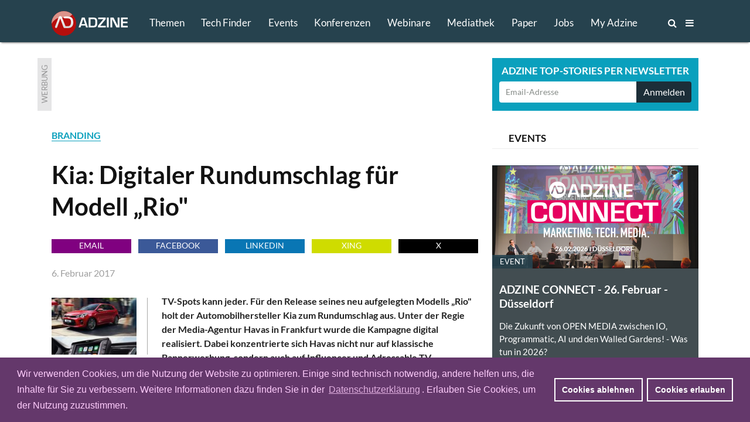

--- FILE ---
content_type: text/css
request_url: https://www.adzine.de/static/luminous/dist/luminous-basic.css
body_size: 1156
content:
@keyframes lum-fade {
  0% {
    opacity: 0;
  }
  100% {
    opacity: 1;
  }
}

@keyframes lum-fadeZoom {
  0% {
    transform: scale(0.5);
    opacity: 0;
  }
  100% {
    transform: scale(1);
    opacity: 1;
  }
}

@keyframes lum-loader-rotate {
  0% {
    transform: translate(-50%, -50%) rotate(0);
  }
  50% {
    transform: translate(-50%, -50%) rotate(-180deg);
  }
  100% {
    transform: translate(-50%, -50%) rotate(-360deg);
  }
}

@keyframes lum-loader-before {
  0% {
    transform: scale(1);
  }
  10% {
    transform: scale(1.2) translateX(6px);
  }
  25% {
    transform: scale(1.3) translateX(8px);
  }
  40% {
    transform: scale(1.2) translateX(6px);
  }
  50% {
    transform: scale(1);
  }
  60% {
    transform: scale(0.8) translateX(6px);
  }
  75% {
    transform: scale(0.7) translateX(8px);
  }
  90% {
    transform: scale(0.8) translateX(6px);
  }
  100% {
    transform: scale(1);
  }
}

@keyframes lum-loader-after {
  0% {
    transform: scale(1);
  }
  10% {
    transform: scale(1.2) translateX(-6px);
  }
  25% {
    transform: scale(1.3) translateX(-8px);
  }
  40% {
    transform: scale(1.2) translateX(-6px);
  }
  50% {
    transform: scale(1);
  }
  60% {
    transform: scale(0.8) translateX(-6px);
  }
  75% {
    transform: scale(0.7) translateX(-8px);
  }
  90% {
    transform: scale(0.8) translateX(-6px);
  }
  100% {
    transform: scale(1);
  }
}

.lum-lightbox {
  background: rgba(0, 0, 0, 0.6);
}

.lum-lightbox-inner {
  top: 2.5%;
  right: 2.5%;
  bottom: 2.5%;
  left: 2.5%;
}

.lum-lightbox-inner img {
  position: relative;
}

.lum-lightbox-inner .lum-lightbox-caption {
  margin: 0 auto;
  color: #fff;
  max-width: 700px;
  text-align: center;
}

.lum-loading .lum-lightbox-loader {
  display: block;
  position: absolute;
  top: 50%;
  left: 50%;
  transform: translate(-50%, -50%);
  width: 66px;
  height: 20px;
  animation: lum-loader-rotate 1800ms infinite linear;
}

.lum-lightbox-loader:before,
.lum-lightbox-loader:after {
  content: "";
  display: block;
  width: 20px;
  height: 20px;
  position: absolute;
  top: 50%;
  margin-top: -10px;
  border-radius: 20px;
  background: rgba(255, 255, 255, 0.9);
}

.lum-lightbox-loader:before {
  left: 0;
  animation: lum-loader-before 1800ms infinite linear;
}

.lum-lightbox-loader:after {
  right: 0;
  animation: lum-loader-after 1800ms infinite linear;
  animation-delay: -900ms;
}

.lum-lightbox.lum-opening {
  animation: lum-fade 180ms ease-out;
}

.lum-lightbox.lum-opening .lum-lightbox-inner {
  animation: lum-fadeZoom 180ms ease-out;
}

.lum-lightbox.lum-closing {
  animation: lum-fade 300ms ease-in;
  animation-direction: reverse;
}

.lum-lightbox.lum-closing .lum-lightbox-inner {
  animation: lum-fadeZoom 300ms ease-in;
  animation-direction: reverse;
}

.lum-img {
  transition: opacity 120ms ease-out;
}

.lum-loading .lum-img {
  opacity: 0;
}

.lum-gallery-button {
  overflow: hidden;
  text-indent: 150%;
  white-space: nowrap;
  background: transparent;
  border: 0;
  margin: 0;
  padding: 0;
  outline: 0;
  position: absolute;
  top: 50%;
  transform: translateY(-50%);
  height: 100px;
  max-height: 100%;
  width: 60px;
  cursor: pointer;
}

.lum-close-button {
  position: absolute;
  right: 5px;
  top: 5px;
  width: 32px;
  height: 32px;
  opacity: 0.3;
}
.lum-close-button:hover {
  opacity: 1;
}
.lum-close-button:before,
.lum-close-button:after {
  position: absolute;
  left: 15px;
  content: " ";
  height: 33px;
  width: 2px;
  background-color: #fff;
}
.lum-close-button:before {
  transform: rotate(45deg);
}
.lum-close-button:after {
  transform: rotate(-45deg);
}

.lum-previous-button {
  left: 12px;
}

.lum-next-button {
  right: 12px;
}

.lum-gallery-button:after {
  content: "";
  display: block;
  position: absolute;
  top: 50%;
  width: 36px;
  height: 36px;
  border-top: 4px solid rgba(255, 255, 255, 0.8);
}

.lum-previous-button:after {
  transform: translateY(-50%) rotate(-45deg);
  border-left: 4px solid rgba(255, 255, 255, 0.8);
  box-shadow: -2px 0 rgba(0, 0, 0, 0.2);
  left: 12%;
  border-radius: 3px 0 0 0;
}

.lum-next-button:after {
  transform: translateY(-50%) rotate(45deg);
  border-right: 4px solid rgba(255, 255, 255, 0.8);
  box-shadow: 2px 0 rgba(0, 0, 0, 0.2);
  right: 12%;
  border-radius: 0 3px 0 0;
}

/* This media query makes screens less than 460px wide display in a "fullscreen"-esque mode. Users can then scroll around inside the lightbox to see the entire image. */
@media (max-width: 460px) {
  .lum-lightbox-image-wrapper {
    display: flex;
    overflow: auto;
    -webkit-overflow-scrolling: touch;
  }

  .lum-lightbox-caption {
    width: 100%;
    position: absolute;
    bottom: 0;
  }

  /* Used to centre the image in the container, respecting overflow: https://stackoverflow.com/a/33455342/515634 */
  .lum-lightbox-position-helper {
    margin: auto;
  }

  .lum-lightbox-inner img {
    max-width: none;
    max-height: none;
  }
}
